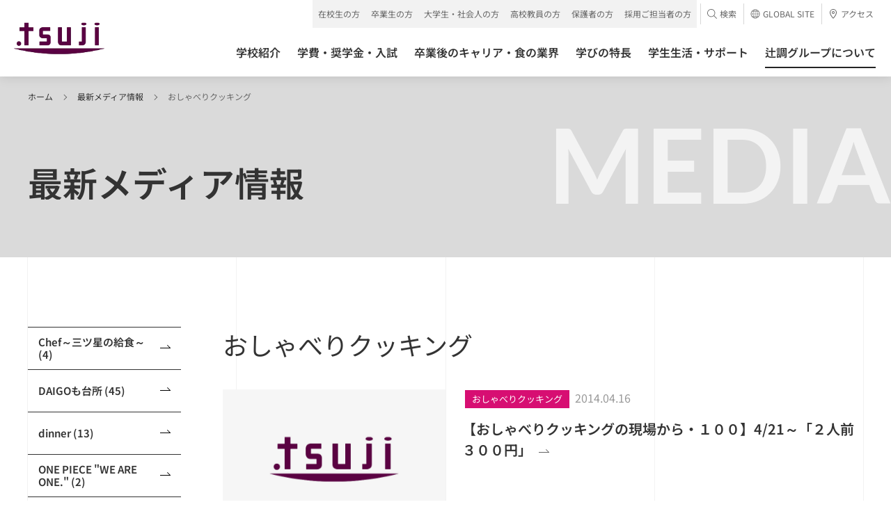

--- FILE ---
content_type: text/html
request_url: https://www.tsuji.ac.jp/hotnews/cat621/10/index_17.html
body_size: 84173
content:
<!DOCTYPE HTML>
<html lang="ja">
<head prefix="og: http://ogp.me/ns# fb: http://ogp.me/ns/fb# article: http://ogp.me/ns/article#">
<!-- gtm Start -->
<!-- Google Tag Manager -->
<script>(function(w,d,s,l,i){w[l]=w[l]||[];w[l].push({'gtm.start':
new Date().getTime(),event:'gtm.js'});var f=d.getElementsByTagName(s)[0],
j=d.createElement(s),dl=l!='dataLayer'?'&l='+l:'';j.async=true;j.src=
'https://www.googletagmanager.com/gtm.js?id='+i+dl;f.parentNode.insertBefore(j,f);
})(window,document,'script','dataLayer','GTM-W2BZSGH');</script>

<script>(function(w,d,s,l,i){w[l]=w[l]||[];w[l].push({'gtm.start': new Date().getTime(),event:'gtm.js'});var f=d.getElementsByTagName(s)[0], j=d.createElement(s),dl=l!='dataLayer'?'&l='+l:'';j.async=true;j.src= 'https://www.googletagmanager.com/gtm.js?id='+i+dl;f.parentNode.insertBefore(j,f); })(window,document,'script','dataLayer','GTM-KBSWP2VR');</script>
<!-- End Google Tag Manager -->
<!-- gtm End -->

<meta charset="utf-8">
<meta http-equiv="X-UA-Compatible" content="IE=edge">
<meta name="viewport" content="width=device-width,initial-scale=1.0,minimum-scale=1.0">
<meta name="format-detection" content="telephone=no">
<title>おしゃべりクッキング｜最新メディア情報｜辻調グループ 総合情報サイト</title>
<meta name="description" content="おしゃべりクッキングのページです。調理師専門学校の辻調グループがお届けする調理や製菓など食に関する総合情報サイトです。" />
<meta name="keywords" content="調理師,専門学校,辻調,調理,製菓,シェフ,パティシエ,キャリア,レシピ,レストラン,食育" />

<link rel="canonical" href="https://www.tsuji.ac.jp" />
<link rel="shortcut icon" href="../../../../tsuji-ac-jp/favicon.ico">
<!--OGP-->
<meta property="og:title" content="おしゃべりクッキング｜最新メディア情報｜辻調グループ 総合情報サイト" />
<meta property="og:type" content="website" />
<meta property="og:description" content="おしゃべりクッキングのページです。調理師専門学校の辻調グループがお届けする調理や製菓など食に関する総合情報サイトです。" />

<meta property="og:url" content="https://www.tsuji.ac.jp" />
<meta property="og:image" content="https://www.tsuji.ac.jp/common/img/ogp.jpg" />
<meta property="og:image:width" content="1200" />
<meta property="og:image:height" content="630" />

<meta name="twitter:card" content="photo">
<meta name="twitter:image" content="https://www.tsuji.ac.jp/common/img/ogp.jpg">

<!--css-->
<link rel="stylesheet" href="../../../tsuji-ac-jp/assets/css/style.css" media="all">
<link rel="stylesheet" href="../../../tsuji-ac-jp/assets/css/about.css" media="all">






<!--head end-->
<!--[if lt IE 9]>
<script src="/tsuji-ac-jp/assets/js/vendor/html5shiv.js"></script>
<script src="/tsuji-ac-jp/assets/js/vendor/css3-mediaqueries.js"></script>
<![endif]-->
</head>

<body class="is-preload">

  <!-- gtm (noscript) Start -->
<!-- Google Tag Manager (noscript) -->
<noscript><iframe src="https://www.googletagmanager.com/ns.html?id=GTM-W2BZSGH"
height="0" width="0" style="display:none;visibility:hidden"></iframe></noscript>

<noscript><iframe src="https://www.googletagmanager.com/ns.html?id=GTM-KBSWP2VR" height="0" width="0" style="display:none;visibility:hidden"></iframe></noscript>
<!-- End Google Tag Manager (noscript) -->
<!-- gtm (noscript) End -->


	<div class="l-container about project">
	
		  <header class="l-header">
    <div class="l-header__bg"></div>
    <div class="l-header__inner">
      <div class="l-header__logo">
        <a href="/">
          <picture>
            <source srcset="/tsuji-ac-jp/assets/images/logo_tsuji03.webp" type="image/webp">
            <img src="/tsuji-ac-jp/assets/images/logo_tsuji03.png" alt="辻調理師専門学校" decoding="async">
          </picture>
        </a>
      </div>
      <div class="l-header__menu">
        <div class="l-header__menuIco"></div>
      </div>
      <div class="l-header__access">
        <a href="/access/">
          <div class="l-header__accessIco"><svg class="c-ico c-ico--access01"><use xlink:href="#ico--access01"></use></svg></div>
          <div class="l-header__accessTxt">アクセス</div>
        </a>
      </div>
      <div class="l-header__global">
        <a href="https://www.tsuji.ac.jp/en/" target="_blank">
          <div class="l-header__globalIco"><svg class="c-ico c-ico--global01"><use xlink:href="#ico--global01"></use></svg></div>
          <div class="l-header__globalTxt font--en">GLOBAL<br>SITE</div>
        </a>
      </div>
    </div>
    <nav class="l-header_nav is-hide">
      <div class="l-header_nav__bg"></div>
      <div class="l-header_nav__inner clr">
        <ul class="l-header_nav_conversion clr">
          <li class="onlineevent"><a href="/opencampus/online/"><div><span><svg class="c-ico c-ico--onlineevent01"><use xlink:href="#ico--onlineevent01"></use></svg>オンライン<br>イベント</span></div></a></li>
          <li><a href="/opencampus/"><div><span><svg class="c-ico c-ico--opencampus01"><use xlink:href="#ico--opencampus01"></use></svg>オープン<br>キャンパス</span></div></a></li>
          <li class="request01"><a href="https://f.msgs.jp/webapp/form/20038_sqdb_16/index.do" target="_blank"><div><span><svg class="c-ico c-ico--request01"><use xlink:href="#ico--request01"></use></svg>資料請求</span></div></a></li>
          <li class="consultation01"><a href="/consultation/"><div><span><svg class="c-ico c-ico--consultation01"><use xlink:href="#ico--consultation01"></use></svg><span>出張相談会</span><span>バスツアー</span></span></div></a></li>
        </ul>
        <ul class="l-header_nav_access clr">
          <li><a href="/faq/"><span>よくある質問</span></a></li>
          <li><a href="/inquiry/"><span>お問い合わせ</span></a></li>
        </ul>
        <div class="l-header_nav_main clr">
          <ul class="clr">
            <li class="l-header_nav_main__college l-header_nav_main__hasChild"><a href="/college/"><span>学校紹介</span><i class="c-ico c-ico--plus01"></i></a>
              <div class="l-header_nav_child">
                <div class="c-inner">
                  <div class="l-header_nav_child__ttl"><a href="/college/"><span>学校紹介TOP<svg class="c-ico c-ico--arrow01"><use xlink:href="#ico--arrow01"></use></svg></span></a></div>
                  <div class="l-header_nav_collegeType">


                    <div class="l-header_nav_collegeType__child l-header_nav_collegeType__child--col1">
                      <div class="l-header_nav_collegeLink">
                        <div class="l-header_nav_collegeLink__child l-header_nav_collegeLink__child--chorishi">
                          <a href="/college/chorishi/">
                            <div class="l-header_nav_collegeLink__over">
                              <p class="l-header_nav_collegeLink__locationEn font--en">OSAKA</p>
                              <div>
                                <div class="u-flexVAlignSta u-height-auto u-p-0">
                                  <p class="l-header_nav_collegeLink__location u-w-full">大阪</p>
                                  <p class="u-ml-10 u-mt-3 u-fs-12 u-smMin">専修学校</p>
                                </div>
                                <!--<p class="l-header_nav_collegeLink__lead">さまざまな「食業人」を目指す。</p>-->
                                <p class="l-header_nav_collegeLink__ttl">辻調理師専門学校 [調理・製菓]</p>
                                <!--<p class="l-header_nav_collegeLink__note u-fs-12 u-mt-10">2024年4月に製菓学科が新設されました。</p>-->
                              </div>
                              <svg class="c-ico c-ico--arrow01"><use xlink:href="#ico--arrow01"></use></svg>
                            </div>
                          </a>
                          
                          <div class="l-header_nav_collegeLink__genre">
                            <div class="l-header_nav_collegeLink__wrp">
                              <ul class="l-header_nav_collegeLink__items">
                                <li class="l-header_nav_collegeLink__ttl">[調理]</li>
                                <li class="l-header_nav_collegeLink__item"><a href="/college/chorishi/basic/">調理師本科（1年制）</a></li>
                                <li class="l-header_nav_collegeLink__item"><a href="/college/chorishi/management/">調理技術マネジメント学科（2年制）</a></li>
                                <li class="l-header_nav_collegeLink__item"><a href="/college/chorishi/advanced-management/">高度調理技術マネジメント学科（3年制）</a></li>
                                <li class="l-header_nav_collegeLink__item u-mt-10"><a href="/college/chorishi/japan-basic/">日本料理本科（1年制）</a></li>
                                <li class="l-header_nav_collegeLink__item"><a href="/college/chorishi/japan-creative/">日本料理クリエイティブ経営学科（2年制）</a></li>
                                <li class="l-header_nav_collegeLink__ttl u-mt-10"> [製菓]</li>
                                <li class="l-header_nav_collegeLink__item"><a href="/college/chorishi/basic_seika/">製菓衛生師本科（1年制）</a></li>
                                <li class="l-header_nav_collegeLink__item"><a href="/college/chorishi/management_seika/">製菓技術マネジメント学科（2年制）</a></li>
                              </ul>
                            </div>
                          </div>
                        </div>
                      </div>
                    </div>

                    
                    <div class="l-header_nav_collegeType__child l-header_nav_collegeType__child--col1">
                      <div class="l-header_nav_collegeLink">
                        <div class="l-header_nav_collegeLink__child l-header_nav_collegeLink__child--chorishiTokyo">
                          <a href="/college/chorishi_tokyo/">
                            <div class="l-header_nav_collegeLink__over">
                              <p class="l-header_nav_collegeLink__locationEn font--en">TOKYO</p>
                              <div>
                                <div class="u-flexVAlignSta u-height-auto u-p-0">
                                  <p class="l-header_nav_collegeLink__location u-w-full">東京</p>
                                  <p class="u-ml-10 u-mt-3 u-fs-12 u-smMin">専修学校</p>
                                </div>
                                <!--<p class="l-header_nav_collegeLink__lead">さまざまな「食業人」を目指す。</p>-->
                                <p class="l-header_nav_collegeLink__ttl">辻調理師専門学校 東京 [調理・製菓]</p>
                                <!--<p class="l-header_nav_collegeLink__note u-fs-12 u-mt-10 l-header_nav_collegeLink__note-bd">2024年4月開校</p>-->
                              
                              </div>
                              <svg class="c-ico c-ico--arrow01"><use xlink:href="#ico--arrow01"></use></svg>
                            </div>
                            
                          </a>
                          <div class="l-header_nav_collegeLink__genre">
                            <div class="l-header_nav_collegeLink__wrp">
                              <ul class="l-header_nav_collegeLink__items">
                                <li class="l-header_nav_collegeLink__ttl">[調理]</li>
                                <li class="l-header_nav_collegeLink__item"><a href="/college/chorishi_tokyo/basic/">調理師本科（1年制）</a></li>
                                <li class="l-header_nav_collegeLink__item"><a href="/college/chorishi_tokyo/management/">調理応用技術マネジメント学科（2年制）</a>
																	<ul>
																		<li>　└<a href="/college/chorishi_tokyo/prism/">レストラン実習室　Kitchen Lab. PRISM</a></li>
																	</ul>
																</li>
                                <li class="l-header_nav_collegeLink__ttl u-mt-10"> [製菓]</li>
                                <li class="l-header_nav_collegeLink__item"><a href="/college/chorishi_tokyo/basic_seika/">製菓衛生師本科（1年制）</a></li>
                                <li class="l-header_nav_collegeLink__item"><a href="/college/chorishi_tokyo/management_seika/">製菓応用技術マネジメント学科（2年制）</a>
																	<ul>
																		<li>　└<a href="/college/chorishi_tokyo/atelier/">製菓店舗型実習室　ATELIER TSUJI TOKYO</a></li>
																	</ul>
																</li>
                              </ul>
                            </div>
                          </div>
                        </div>
                      </div>
                    </div>
                    
                    
                    <div class="l-header_nav_collegeType__child l-header_nav_collegeType__child--col1">
                      <div class="l-header_nav_collegeLink">
                        <div class="l-header_nav_collegeLink__child l-header_nav_collegeLinkLink__child--france">
                          <a href="/college/france/">
                            <div class="l-header_nav_collegeLink__over">
                              <p class="l-header_nav_collegeLink__locationEn font--en">FRANCE</p>
                              <div>
                                <div class="u-flexVAlignSta u-height-auto u-p-0">
                                  <p class="l-header_nav_collegeLink__location u-w-70px">フランス</p>
                                  <p class="u-ml-10 u-mt-3 u-fs-12 u-smMin">専修・各種学校以外の教育機関</p>
                                </div>
                                <!--<p class="l-header_nav_collegeLink__lead">本場フランスで世界に通じる感性と<br>実践力を身につける。</p>-->
                                <p class="l-header_nav_collegeLink__ttl">辻調グループ フランス校</p>
                              </div>
                              <svg class="c-ico c-ico--arrow01"><use xlink:href="#ico--arrow01"></use></svg>
                            </div>
                            
                          </a>
                          <div class="l-header_nav_collegeLink__genre">
                            <p>辻調グループフランス校は、<br>辻調グループ（※該当校）卒業生を対象とした上級校です</p>
                          </div>
                        </div>
                 

                        
                      </div>
                    </div>


                  </div>
                </div>
              </div>
            </li>
            <li class="l-header_nav_main__admission l-header_nav_main__hasChild"><a href="/admission/"><span>学費・奨学金・入試</span><i class="c-ico c-ico--plus01"></i></a>
              <div class="l-header_nav_child">
                <div class="c-inner">
                  <div class="l-header_nav_child__ttl"><a href="/admission/"><span>学費・奨学金・入試TOP<svg class="c-ico c-ico--arrow01"><use xlink:href="#ico--arrow01"></use></svg></span></a></div>
                  <div class="l-header_nav_child__p-lowerLink">
                    <ul>
                      <li><a href="/admission/expenses/"><span>学費<svg class="c-ico c-ico--arrow01"><use xlink:href="#ico--arrow01"></use></svg></span></a></li>
                      <li><a href="/admission/loan/"><span>就学関連資金（教育ローン）<svg class="c-ico c-ico--arrow01"><use xlink:href="#ico--arrow01"></use></svg></span></a></li>
                      <li><a href="/admission/scholarship/"><span>辻調独自の奨学金・学費減免制度<svg class="c-ico c-ico--arrow01"><use xlink:href="#ico--arrow01"></use></svg></span></a></li>
                      <li><a href="/admission/shugaku/"><span>日本学生支援機構の奨学金・<br>高等教育の修学支援新制度に<br>おける授業料等減免<svg class="c-ico c-ico--arrow01"><use xlink:href="#ico--arrow01"></use></svg></span></a></li>
                      <li><a href="/admission/flow/"><span>入学方法<svg class="c-ico c-ico--arrow01"><use xlink:href="#ico--arrow01"></use></svg></span></a></li>
                      <li><a href="/admission/ao/"><span>AO入試（総合型選抜）について<svg class="c-ico c-ico--arrow01"><use xlink:href="#ico--arrow01"></use></svg></span></a></li>
                      <li><a href="/admission/recommendation/"><span>公募推薦入試について<svg class="c-ico c-ico--arrow01"><use xlink:href="#ico--arrow01"></use></svg></span></a></li>
                      <li><a href="/admission/general/"><span>一般入試について<svg class="c-ico c-ico--arrow01"><use xlink:href="#ico--arrow01"></use></svg></span></a></li>
                      <li><a href="/en/"><span>留学生入試について（GLOBAL SITE）<svg class="c-ico c-ico--arrow01"><use xlink:href="#ico--arrow01"></use></svg></span></a></li>
                      <li><a href="/admission/transfer/"><span>大学編入について<svg class="c-ico c-ico--arrow01"><use xlink:href="#ico--arrow01"></use></svg></span></a></li>
                    
                    </ul>
                  </div>
                </div>
              </div>
            </li>
            <li class="l-header_nav_main__career l-header_nav_main__hasChild"><a href="/career/"><span>卒業後のキャリア・食の業界</span><i class="c-ico c-ico--plus01"></i></a>
              <div class="l-header_nav_child">
                <div class="c-inner">
                  <div class="l-header_nav_child__ttl"><a href="/career/"><span>卒業後のキャリア・食の業界TOP<svg class="c-ico c-ico--arrow01"><use xlink:href="#ico--arrow01"></use></svg></span></a></div>
                  <div class="l-header_nav_child__p-lowerLink">
                    <ul>
                      <li><a href="/career/support/"><span>キャリアサポート<svg class="c-ico c-ico--arrow01"><use xlink:href="#ico--arrow01"></use></svg></span></a></li>
                      <li><a href="/career/graduated-career/"><span>生涯サポート<svg class="c-ico c-ico--arrow01"><use xlink:href="#ico--arrow01"></use></svg></span></a></li>
                      <li><a href="/career/graduate/"><span>活躍する卒業生<svg class="c-ico c-ico--arrow01"><use xlink:href="#ico--arrow01"></use></svg></span></a></li>
                      <li><a href="/career/guide/"><span>食業界ガイド<svg class="c-ico c-ico--arrow01"><use xlink:href="#ico--arrow01"></use></svg></span></a></li>
                      <li><a href="/career/shigoto/"><span>職業について知ろう<svg class="c-ico c-ico--arrow01"><use xlink:href="#ico--arrow01"></use></svg></span></a></li>
                      <li><a href="/career/questions/"><span>卒業後の進路を探究しよう<svg class="c-ico c-ico--arrow01"><use xlink:href="#ico--arrow01"></use></svg></span></a></li>
                    </ul>
                  </div>
                </div>
              </div>
            </li>
            <li class="l-header_nav_main__branding l-header_nav_main__hasChild"><a href="/branding/"><span>学びの特長</span><i class="c-ico c-ico--plus01"></i></a>
              <div class="l-header_nav_child">
                <div class="c-inner">
                  <div class="l-header_nav_child__ttl"><a href="/branding/"><span>学びの特長TOP<svg class="c-ico c-ico--arrow01"><use xlink:href="#ico--arrow01"></use></svg></span></a></div>
                  <div class="l-header_nav_child__p-lowerLink">
                    <ul>
                      <li><a href="/branding/features/"><span>辻調だけの学び方<svg class="c-ico c-ico--arrow01"><use xlink:href="#ico--arrow01"></use></svg></span></a></li>
                      <li><a href="/branding/facility/"><span>施設・設備<svg class="c-ico c-ico--arrow01"><use xlink:href="#ico--arrow01"></use></svg></span></a></li>
                      <li><a href="/branding/teacher/"><span>先生紹介<svg class="c-ico c-ico--arrow01"><use xlink:href="#ico--arrow01"></use></svg></span></a></li>
                      <li><a href="/branding/material/"><span>教材・食材<svg class="c-ico c-ico--arrow01"><use xlink:href="#ico--arrow01"></use></svg></span></a></li>
                      <li><a href="/branding/year/"><span>授業で出会った料理・お菓子<svg class="c-ico c-ico--arrow01"><use xlink:href="#ico--arrow01"></use></svg></span></a></li>
                      <li><a href="/branding/report/"><span>授業レポート<svg class="c-ico c-ico--arrow01"><use xlink:href="#ico--arrow01"></use></svg></span></a></li>
                    </ul>
                  </div>
                </div>
              </div>
            </li>
            <li class="l-header_nav_main__lifeSupport l-header_nav_main__hasChild"><a href="/life_support/"><span>学生生活・サポート</span><i class="c-ico c-ico--plus01"></i></a>
              <div class="l-header_nav_child">
                <div class="c-inner">
                  <div class="l-header_nav_child__ttl"><a href="/life_support/"><span>学生生活・サポートTOP<svg class="c-ico c-ico--arrow01"><use xlink:href="#ico--arrow01"></use></svg></span></a></div>
                  <div class="l-header_nav_child__p-lowerLink">
                    <ul>
                      <li><a href="/life_support/system/"><span>サポート体制<svg class="c-ico c-ico--arrow01"><use xlink:href="#ico--arrow01"></use></svg></span></a></li>
                      <li><a href="/life_support/dormitory/"><span>学生寮<svg class="c-ico c-ico--arrow01"><use xlink:href="#ico--arrow01"></use></svg></span></a></li>
                      <li><a href="/life_support/apartment/"><span>アパート・マンション紹介<svg class="c-ico c-ico--arrow01"><use xlink:href="#ico--arrow01"></use></svg></span></a></li>
                      <li><a href="/life_support/residence/"><span>住居セット型アルバイト<svg class="c-ico c-ico--arrow01"><use xlink:href="#ico--arrow01"></use></svg></span></a></li>
                      <li><a href="/life_support/job/"><span>アルバイト<svg class="c-ico c-ico--arrow01"><use xlink:href="#ico--arrow01"></use></svg></span></a></li>
                      <li><a href="/life_support/voice/"><span>国内外から集まる仲間たち<svg class="c-ico c-ico--arrow01"><use xlink:href="#ico--arrow01"></use></svg></span></a></li>
                      <li><a href="/life_support/contest/"><span>成長する学生たち<svg class="c-ico c-ico--arrow01"><use xlink:href="#ico--arrow01"></use></svg></span></a></li>
                    </ul>
                  </div>
                </div>
              </div>
            </li>
            <li class="l-header_nav_main__about l-header_nav_main__hasChild"><a href="/about/"><span>辻調グループについて</span><i class="c-ico c-ico--plus01"></i></a>
              <div class="l-header_nav_child">
                <div class="c-inner">
                  <div class="l-header_nav_child__ttl"><a href="/about/"><span>辻調グループについてTOP<svg class="c-ico c-ico--arrow01"><use xlink:href="#ico--arrow01"></use></svg></span></a></div>
                  <div class="l-header_nav_child__p-lowerLink">
                    <ul>
                      <li><a href="/about/vision/"><span>建学の精神・ビジョン・ミッション<svg class="c-ico c-ico--arrow01"><use xlink:href="#ico--arrow01"></use></svg></span></a></li>
                      <li><a href="/about/message/"><span>代表メッセージ<svg class="c-ico c-ico--arrow01"><use xlink:href="#ico--arrow01"></use></svg></span></a></li>
                      <li><a href="/about/history/"><span>辻調グループの歩み<svg class="c-ico c-ico--arrow01"><use xlink:href="#ico--arrow01"></use></svg></span></a></li>
                      <li><a href="/about/establishment/"><span>創設者 辻静雄<svg class="c-ico c-ico--arrow01"><use xlink:href="#ico--arrow01"></use></svg></span></a></li>
                      <li><a href="/about/donation/"><span>ご寄付について<svg class="c-ico c-ico--arrow01"><use xlink:href="#ico--arrow01"></use></svg></span></a></li>
                      <li><a href="/about/project/"><span>料理のチカラプロジェクト<svg class="c-ico c-ico--arrow01"><use xlink:href="#ico--arrow01"></use></svg></span></a></li>
                      <li><a href="/about/publication/"><span>出版物<svg class="c-ico c-ico--arrow01"><use xlink:href="#ico--arrow01"></use></svg></span></a></li>
                      <li><a href="/com/files/media/tsujicho_factbook.pdf" target="_blank"><span>辻調ファクトブック<svg class="c-ico c-ico--arrow01"><use xlink:href="#ico--arrow01"></use></svg></span></a></li>
                    </ul>
                  </div>
                </div>
              </div>
            </li>
          </ul>
        </div>
        <div class="l-header_nav_sub clr">
          <div class="l-header_nav_target">
            <p class="l-header_nav_target__ttl js-accordion is-active">対象者別メニュー<i class="c-ico c-ico--plus01"></i></p>
            <div class="l-header_nav_target__list" style="display: block;">
              <ul class="clr">
                <li><a href="/tsuji-students/"><span>在校生の方</span></a></li>
                <li><a href="/graduate/"><span>卒業生の方</span></a></li>
                <li><a href="/kisotsu/"><span>大学生・社会人の方</span></a></li>
                <li><a href="/highschoolstaff/"><span>高校教員の方</span></a></li>
                <li><a href="/parents/"><span>保護者の方</span></a></li>
                <li><a href="/recruiter/"><span>採用ご担当者の方</span></a></li>
              </ul>
            </div>
          </div>
          <div class="l-header_nav_relation xsMax">
            <p class="l-header_nav_relation__ttl js-accordion">関連サイト<i class="c-ico c-ico--plus01"></i></p>
            <div class="l-header_nav_relation__list">
              <ul class="clr">
                <li><a href="https://professions-of.jp/" target="_blank"><span class="c-txt--ico">PROFESSIONS<svg class="c-ico c-ico--blank01"><use xlink:href="#ico--blank01"></use></svg></span></a></li>
                <li><a href="http://compitum.net/" target="_blank"><span class="c-txt--ico">Compitum（卒業生サイト）<svg class="c-ico c-ico--blank01"><use xlink:href="#ico--blank01"></use></svg></span></a></li>
                <li><a href="https://ryouri-kentei.jp/" target="_blank"><span class="c-txt--ico">料理検定・菓子検定<svg class="c-ico c-ico--blank01"><use xlink:href="#ico--blank01"></use></svg></span></a></li>
                <li><a href="https://www.tsuji.ac.jp/tsushin/pc/index.htm" target="_blank"><span class="c-txt--ico">通信教育講座<svg class="c-ico c-ico--blank01"><use xlink:href="#ico--blank01"></use></svg></span></a></li>
                <li><a href="https://www.tsuji-gakkan.jp/" target="_blank"><span class="c-txt--ico">学校法人 辻料理学館<svg class="c-ico c-ico--blank01"><use xlink:href="#ico--blank01"></use></svg></span></a></li>
                <li><a href="https://tsujishizuo.or.jp/" target="_blank"><span class="c-txt--ico">辻静雄食文化財団<svg class="c-ico c-ico--blank01"><use xlink:href="#ico--blank01"></use></svg></span></a></li>
                <li><a href="https://www.tsujicho.com/company/index.html" target="_blank"><span class="c-txt--ico">株式会社 辻料理教育研究所<svg class="c-ico c-ico--blank01"><use xlink:href="#ico--blank01"></use></svg></span></a></li>
              </ul>
            </div>
          </div>
          <div class="l-header_nav_accessory">
            <ul class="clr">
              <li class="l-header_nav_accessory__search">
                <a class="l-header_nav_accessory__searchTrigger"><span><svg class="c-ico c-ico--search01"><use xlink:href="#ico--search01"></use></svg>検索</span></a>
                <div class="l-header_nav_accessory__searchBox">
                  <div class="c-search">
                    <script async src="https://cse.google.com/cse.js?cx=008496987972955947251:d4oe_6-utwo"></script>
                    <div class="gcse-searchbox-only"></div>
                  </div>
                </div>
              </li>
              <li class="l-header_nav_accessory__global"><a href="https://www.tsuji.ac.jp/en/" target="_blank"><span><svg class="c-ico c-ico--global01"><use xlink:href="#ico--global01"></use></svg>GLOBAL SITE</span></a></li>
              <li class="l-header_nav_accessory__access"><a href="/access/"><span><svg class="c-ico c-ico--access01"><use xlink:href="#ico--access01"></use></svg>アクセス</span></a></li>
            </ul>
          </div>
        </div>
        <ul class="l-header__sns u-smMax">
          <li><a href="//www.facebook.com/tsujicho/" target="_blank">
            <picture>
              <source srcset="/tsuji-ac-jp/assets/images/ico_facebook01.webp" type="image/webp">
              <img src="/tsuji-ac-jp/assets/images/ico_facebook01.png" alt="辻調グループ 公式アカウント" decoding="async">
            </picture>
          </a></li>
          <li><a href="https://line.me/R/ti/p/@866iljsy?oat_content=qr" target="_blank">
            <picture>
              <source srcset="/tsuji-ac-jp/assets/images/ico_line01.webp" type="image/webp">
              <img src="/tsuji-ac-jp/assets/images/ico_line01.png" alt="LINE 辻調グループ 公式アカウント" decoding="async">
            </picture>
          </a></li>
          <li><a href="//twitter.com/tsujichopress/" target="_blank">
            <picture>
              <source srcset="/tsuji-ac-jp/assets/images/ico_x01.webp" type="image/webp">
              <img class="is-border" src="/tsuji-ac-jp/assets/images/ico_x01.png" alt="X 辻調グループ校  公式アカウント" decoding="async">
            </picture>
          </a></li>
          <li><a href="//instagram.com/tsujicho/" target="_blank">
            <picture>
              <source srcset="/tsuji-ac-jp/assets/images/ico_instagram01.webp" type="image/webp">
              <img src="/tsuji-ac-jp/assets/images/ico_instagram01.png" alt="Instagram 辻調グループ 公式アカウント" decoding="async">
            </picture>
          </a></li>
          <li><a href="//www.youtube.com/user/tsujichopress/" target="_blank">
            <picture>
              <source srcset="/tsuji-ac-jp/assets/images/ico_youtube01.webp" type="image/webp">
              <img src="/tsuji-ac-jp/assets/images/ico_youtube01.png" alt="YouTube 辻調グループ 公式アカウント" decoding="async">
            </picture>
          </a></li>
          <li><a href="//www.tiktok.com/@tsujicho" target="_blank">
            <picture>
              <source srcset="/tsuji-ac-jp/assets/images/ico_tiktok01.webp" type="image/webp">
              <img src="/tsuji-ac-jp/assets/images/ico_tiktok01.png" alt="TikTok 辻調グループ 公式アカウント" decoding="async">
            </picture>
          </a></li>
          <li><a href="//www.threads.net/@tsujicho" target="_blank">
            <picture>
              <source srcset="/tsuji-ac-jp/assets/images/ico_threads01.webp" type="image/webp">
              <img src="/tsuji-ac-jp/assets/images/ico_threads01.png" alt="Threads 公式アカウント" decoding="async">
            </picture>
          </a></li>
          <li><a href="//weibo.com/7540379196" target="_blank">
            <picture>
              <source srcset="/tsuji-ac-jp/assets/images/ico_weibo01.webp" type="image/webp">
              <img class="is-border" src="/tsuji-ac-jp/assets/images/ico_weibo01.png" alt="weibo 公式アカウント" decoding="async">
            </picture>
          </a></li>
          <li><a href="//www.xiaohongshu.com/user/profile/68142138000000000d00aa7e" target="_blank">
            <picture>
              <source srcset="/tsuji-ac-jp/assets/images/ico_red01.webp" type="image/webp">
              <img src="/tsuji-ac-jp/assets/images/ico_red01.png" alt="小紅書（RED） 公式アカウント" decoding="async">
            </picture>
          </a></li>
        </ul>
        <div class="l-header_nav__close"><span class="font--en"><i class="c-ico c-ico--close"></i>CLOSE</span></div>
      </div>
    </nav>
  </header>
  <!-- /.l-header -->

		
		<div class="p-pageHeader p-pageHeader--normal is-animate">
			<p class="p-pageHeader__location font--en">MEDIA</p>
			<div class="p-pageHeader__inner c-inner">
				<div class="p-pageHeader__breadCrumb">
					<ul class="clr">
						<li><a href="../../../../index.html">ホーム</a></li>
						<li><a href="../../../../hotnews/index.html">最新メディア情報</a></li> 
						<li>おしゃべりクッキング</li>
					</ul>
				</div>
				<div class="p-pageHeader__ttl">
					<h1 class="p-pageHeader__txtMain p-pageHeader__txtMain--small"><span class="c-anime--maskTxt"><span>最新メディア情報</span></span></h1>
				</div>
		</div>
	</div>

	<main class="l-main">
		<div class="c-wrap c-wrap--alpha">
			<div class="c-inner">
				<div class="l-content">
					<div class="l-content__side is-animate">
						<div class="l-sideNav">
							<p class="l-sideNav__current js-accordion"><a><span>おしゃべりクッキング (430)</span></a></p>
							<div class="l-sideNav__list">
								<ul>
									
									
									<li class="chef">
										<a href='../chef/index.html'>
											<span>Chef～三ツ星の給食～ (4)</span>
											<svg class="c-ico c-ico--arrow01"><use xlink:href="#ico--arrow01"></use></svg>
										</a>
									</li>
									
									
									<li class="daigo-1">
										<a href='../daigo-1/index.html'>
											<span>DAIGOも台所 (45)</span>
											<svg class="c-ico c-ico--arrow01"><use xlink:href="#ico--arrow01"></use></svg>
										</a>
									</li>
									
									
									<li class="dinner">
										<a href='../dinner/index.html'>
											<span>dinner (13)</span>
											<svg class="c-ico c-ico--arrow01"><use xlink:href="#ico--arrow01"></use></svg>
										</a>
									</li>
									
									
									<li class="onepiece">
										<a href='../../moviecolumn/onepiece/index.html'>
											<span>ONE PIECE &quot;WE ARE ONE.&quot; (2)</span>
											<svg class="c-ico c-ico--arrow01"><use xlink:href="#ico--arrow01"></use></svg>
										</a>
									</li>
									
									
									<li class="web">
										<a href='../../web/index.html'>
											<span>web (117)</span>
											<svg class="c-ico c-ico--arrow01"><use xlink:href="#ico--arrow01"></use></svg>
										</a>
									</li>
									
									
									<li class="diner">
										<a href='../../moviecolumn/diner/index.html'>
											<span>「Diner ダイナー」 (6)</span>
											<svg class="c-ico c-ico--arrow01"><use xlink:href="#ico--arrow01"></use></svg>
										</a>
									</li>
									
									
									<li class="warashi">
										<a href='../../moviecolumn/warashi/index.html'>
											<span>「HOME愛しの座敷わらし」 (8)</span>
											<svg class="c-ico c-ico--arrow01"><use xlink:href="#ico--arrow01"></use></svg>
										</a>
									</li>
									
									
									<li class="c-purin">
										<a href='../../moviecolumn/c-purin/index.html'>
											<span>「ちょんまげぷりん」 (5)</span>
											<svg class="c-ico c-ico--arrow01"><use xlink:href="#ico--arrow01"></use></svg>
										</a>
									</li>
									
									
									<li class="okan">
										<a href='../../moviecolumn/okan/index.html'>
											<span>「オカンの嫁入り」 (9)</span>
											<svg class="c-ico c-ico--arrow01"><use xlink:href="#ico--arrow01"></use></svg>
										</a>
									</li>
									
									
									<li class="coin-de-rue">
										<a href='../../moviecolumn/coin-de-rue/index.html'>
											<span>「洋菓子店コアンドル」 (3)</span>
											<svg class="c-ico c-ico--arrow01"><use xlink:href="#ico--arrow01"></use></svg>
										</a>
									</li>
									
									
									<li class="is-current">
										<a href='index.html'>
											<span>おしゃべりクッキング (430)</span>
											<svg class="c-ico c-ico--arrow01"><use xlink:href="#ico--arrow01"></use></svg>
										</a>
									</li>
									
									
									<li class="ocha">
										<a href='../ocha/index.html'>
											<span>おちゃのこSaiSai (73)</span>
											<svg class="c-ico c-ico--arrow01"><use xlink:href="#ico--arrow01"></use></svg>
										</a>
									</li>
									
									
									<li class="komomo">
										<a href='../../cat647/komomo/index.html'>
											<span>こももコンフィズリー (5)</span>
											<svg class="c-ico c-ico--arrow01"><use xlink:href="#ico--arrow01"></use></svg>
										</a>
									</li>
									
									
									<li class="cat849">
										<a href='../cat849/index.html'>
											<span>アイアンシェフ (14)</span>
											<svg class="c-ico c-ico--arrow01"><use xlink:href="#ico--arrow01"></use></svg>
										</a>
									</li>
									
									
									<li class="cat649">
										<a href='../../cat649/index.html'>
											<span>イベント (29)</span>
											<svg class="c-ico c-ico--arrow01"><use xlink:href="#ico--arrow01"></use></svg>
										</a>
									</li>
									
									
									<li class="cat709">
										<a href='../cat709/index.html'>
											<span>グレーテルのかまど (386)</span>
											<svg class="c-ico c-ico--arrow01"><use xlink:href="#ico--arrow01"></use></svg>
										</a>
									</li>
									
									
									<li class="gurame">
										<a href='../gurame/index.html'>
											<span>グ・ラ・メ！～総理の料理番～ (6)</span>
											<svg class="c-ico c-ico--arrow01"><use xlink:href="#ico--arrow01"></use></svg>
										</a>
									</li>
									
									
									<li class="cat621">
										<a href='../index.html'>
											<span>テレビ (890)</span>
											<svg class="c-ico c-ico--arrow01"><use xlink:href="#ico--arrow01"></use></svg>
										</a>
									</li>
									
									
									<li class="cat835">
										<a href='../cat835/index.html'>
											<span>ドラマ「みをつくし料理帖」 (10)</span>
											<svg class="c-ico c-ico--arrow01"><use xlink:href="#ico--arrow01"></use></svg>
										</a>
									</li>
									
									
									<li class="cat960">
										<a href='../cat960/index.html'>
											<span>ドラマ「銀二貫」 (10)</span>
											<svg class="c-ico c-ico--arrow01"><use xlink:href="#ico--arrow01"></use></svg>
										</a>
									</li>
									
									
									<li class="cat651">
										<a href='../cat651/index.html'>
											<span>ドラマ「高校生レストラン」 (2)</span>
											<svg class="c-ico c-ico--arrow01"><use xlink:href="#ico--arrow01"></use></svg>
										</a>
									</li>
									
									
									<li class="mon">
										<a href='../mon/index.html'>
											<span>パティスリーMON (13)</span>
											<svg class="c-ico c-ico--arrow01"><use xlink:href="#ico--arrow01"></use></svg>
										</a>
									</li>
									
									
									<li class="cat755">
										<a href='../../cat647/cat755/index.html'>
											<span>ビストロ・パ・マルの事件簿 (15)</span>
											<svg class="c-ico c-ico--arrow01"><use xlink:href="#ico--arrow01"></use></svg>
										</a>
									</li>
									
									
									<li class="11">
										<a href='../11/index.html'>
											<span>二人の食卓 (13)</span>
											<svg class="c-ico c-ico--arrow01"><use xlink:href="#ico--arrow01"></use></svg>
										</a>
									</li>
									
									
									<li class="kyotojin">
										<a href='../kyotojin/index.html'>
											<span>京都人の密かな愉しみ (5)</span>
											<svg class="c-ico c-ico--arrow01"><use xlink:href="#ico--arrow01"></use></svg>
										</a>
									</li>
									
									
									<li class="nobunaga">
										<a href='../nobunaga/index.html'>
											<span>信長のシェフ season1 (11)</span>
											<svg class="c-ico c-ico--arrow01"><use xlink:href="#ico--arrow01"></use></svg>
										</a>
									</li>
									
									
									<li class="nobunaga2">
										<a href='../nobunaga2/index.html'>
											<span>信長のシェフ season2 (10)</span>
											<svg class="c-ico c-ico--arrow01"><use xlink:href="#ico--arrow01"></use></svg>
										</a>
									</li>
									
									
									<li class="cat685">
										<a href='../cat685/index.html'>
											<span>全開ガール (6)</span>
											<svg class="c-ico c-ico--arrow01"><use xlink:href="#ico--arrow01"></use></svg>
										</a>
									</li>
									
									
									<li class="ikimodekinai">
										<a href='../ikimodekinai/index.html'>
											<span>息もできない夏 (11)</span>
											<svg class="c-ico c-ico--arrow01"><use xlink:href="#ico--arrow01"></use></svg>
										</a>
									</li>
									
									
									<li class="cat623">
										<a href='../../cat623/index.html'>
											<span>新聞 (165)</span>
											<svg class="c-ico c-ico--arrow01"><use xlink:href="#ico--arrow01"></use></svg>
										</a>
									</li>
									
									
									<li class="moviecolumn">
										<a href='../../moviecolumn/index.html'>
											<span>映画・舞台 (70)</span>
											<svg class="c-ico c-ico--arrow01"><use xlink:href="#ico--arrow01"></use></svg>
										</a>
									</li>
									
									
									<li class="cat1412">
										<a href='../../cat623/cat1412/index.html'>
											<span>美食地質学入門 (89)</span>
											<svg class="c-ico c-ico--arrow01"><use xlink:href="#ico--arrow01"></use></svg>
										</a>
									</li>
									
									
									<li class="rakushoku">
										<a href='../../cat623/rakushoku/index.html'>
											<span>落語食堂 (69)</span>
											<svg class="c-ico c-ico--arrow01"><use xlink:href="#ico--arrow01"></use></svg>
										</a>
									</li>
									
									
									<li class="cat647">
										<a href='../../cat647/index.html'>
											<span>雑誌・その他 (61)</span>
											<svg class="c-ico c-ico--arrow01"><use xlink:href="#ico--arrow01"></use></svg>
										</a>
									</li>
									
									
									<li class="kamokyo">
										<a href='../kamokyo/index.html'>
											<span>鴨、京都へ行く。 (7)</span>
											<svg class="c-ico c-ico--arrow01"><use xlink:href="#ico--arrow01"></use></svg>
										</a>
									</li>
									
								</ul>
							</div>
						</div>
					</div>

					<div class="l-content__main">
					
						<section class="c-sect--xl is-animate">
							<h1 class="c-ttl--02">おしゃべりクッキング</h1>
							<div class="p-blogList">
								
								
								<div class="p-blogList__item">

									<a href="post-256.html">
										<figure class="p-blogList__img">
											<span>
												
													<img class="ofi" src="https://www.tsuji.ac.jp/tsuji-ac-jp/assets/images/img_none01.jpg" alt="NoImage">
												
											</span>
										</figure>
										<div class="p-blogList__meta">
											
											
											
											
											
											<div class="p-blogList__cat c-cat c-cat--media"><span>おしゃべりクッキング</span></div>
											
										
											
											<p class="p-blogList__date">2014.04.16</p>
											<p class="p-blogList__txt">【おしゃべりクッキングの現場から・１００】4/21～「２人前３００円」<svg class="c-ico c-ico--arrow01"><use xlink:href="#ico--arrow01"></use></svg></p>
										</div>
									</a>
								</div>
								
								<div class="p-blogList__item">

									<a href="414.html">
										<figure class="p-blogList__img">
											<span>
												
													<img class="ofi" src="https://www.tsuji.ac.jp/tsuji-ac-jp/assets/images/img_none01.jpg" alt="NoImage">
												
											</span>
										</figure>
										<div class="p-blogList__meta">
											
											
											
											
											
											<div class="p-blogList__cat c-cat c-cat--media"><span>おしゃべりクッキング</span></div>
											
										
											
											<p class="p-blogList__date">2014.04.09</p>
											<p class="p-blogList__txt">【おしゃべりクッキングの現場から・９９】4/14～「新じゃがと新キャベツ」<svg class="c-ico c-ico--arrow01"><use xlink:href="#ico--arrow01"></use></svg></p>
										</div>
									</a>
								</div>
								
								<div class="p-blogList__item">

									<a href="47-1.html">
										<figure class="p-blogList__img">
											<span>
												
													<img class="ofi" src="https://www.tsuji.ac.jp/tsuji-ac-jp/assets/images/img_none01.jpg" alt="NoImage">
												
											</span>
										</figure>
										<div class="p-blogList__meta">
											
											
											
											
											
											<div class="p-blogList__cat c-cat c-cat--media"><span>おしゃべりクッキング</span></div>
											
										
											
											<p class="p-blogList__date">2014.04.03</p>
											<p class="p-blogList__txt">【おしゃべりクッキングの現場から・９８】4/7～「料理の第一歩」<svg class="c-ico c-ico--arrow01"><use xlink:href="#ico--arrow01"></use></svg></p>
										</div>
									</a>
								</div>
								
								<div class="p-blogList__item">

									<a href="331.html">
										<figure class="p-blogList__img">
											<span>
												
													<img class="ofi" src="https://www.tsuji.ac.jp/tsuji-ac-jp/assets/images/img_none01.jpg" alt="NoImage">
												
											</span>
										</figure>
										<div class="p-blogList__meta">
											
											
											
											
											
											<div class="p-blogList__cat c-cat c-cat--media"><span>おしゃべりクッキング</span></div>
											
										
											
											<p class="p-blogList__date">2014.03.27</p>
											<p class="p-blogList__txt">【おしゃべりクッキングの現場から・９７】3/31～「パパにも作れる簡単レシピ」<svg class="c-ico c-ico--arrow01"><use xlink:href="#ico--arrow01"></use></svg></p>
										</div>
									</a>
								</div>
								
								<div class="p-blogList__item">

									<a href="post-251.html">
										<figure class="p-blogList__img">
											<span>
												
													<img class="ofi" src="https://www.tsuji.ac.jp/tsuji-ac-jp/assets/images/img_none01.jpg" alt="NoImage">
												
											</span>
										</figure>
										<div class="p-blogList__meta">
											
											
											
											
											
											<div class="p-blogList__cat c-cat c-cat--media"><span>おしゃべりクッキング</span></div>
											
										
											
											<p class="p-blogList__date">2014.03.20</p>
											<p class="p-blogList__txt">【おしゃべりクッキングの現場から・９６】3/24～「春の魚介」<svg class="c-ico c-ico--arrow01"><use xlink:href="#ico--arrow01"></use></svg></p>
										</div>
									</a>
								</div>
								
								<div class="p-blogList__item">

									<a href="post-250.html">
										<figure class="p-blogList__img">
											<span>
												
													<img class="ofi" src="https://www.tsuji.ac.jp/tsuji-ac-jp/assets/images/img_none01.jpg" alt="NoImage">
												
											</span>
										</figure>
										<div class="p-blogList__meta">
											
											
											
											
											
											<div class="p-blogList__cat c-cat c-cat--media"><span>おしゃべりクッキング</span></div>
											
										
											
											<p class="p-blogList__date">2014.03.18</p>
											<p class="p-blogList__txt">おしゃべりクッキング４月号発売！<svg class="c-ico c-ico--arrow01"><use xlink:href="#ico--arrow01"></use></svg></p>
										</div>
									</a>
								</div>
								
								<div class="p-blogList__item">

									<a href="post-253.html">
										<figure class="p-blogList__img">
											<span>
												
													<img class="ofi" src="https://www.tsuji.ac.jp/tsuji-ac-jp/assets/images/img_none01.jpg" alt="NoImage">
												
											</span>
										</figure>
										<div class="p-blogList__meta">
											
											
											
											
											
											<div class="p-blogList__cat c-cat c-cat--media"><span>おしゃべりクッキング</span></div>
											
										
											
											<p class="p-blogList__date">2014.03.17</p>
											<p class="p-blogList__txt">【おしゃべりクッキングの現場から・番外編】<svg class="c-ico c-ico--arrow01"><use xlink:href="#ico--arrow01"></use></svg></p>
										</div>
									</a>
								</div>
								
								<div class="p-blogList__item">

									<a href="317.html">
										<figure class="p-blogList__img">
											<span>
												
													<img class="ofi" src="https://www.tsuji.ac.jp/tsuji-ac-jp/assets/images/img_none01.jpg" alt="NoImage">
												
											</span>
										</figure>
										<div class="p-blogList__meta">
											
											
											
											
											
											<div class="p-blogList__cat c-cat c-cat--media"><span>おしゃべりクッキング</span></div>
											
										
											
											<p class="p-blogList__date">2014.03.14</p>
											<p class="p-blogList__txt">【おしゃべりクッキングの現場から・９５】3/17～「簡単スピードメニュー」<svg class="c-ico c-ico--arrow01"><use xlink:href="#ico--arrow01"></use></svg></p>
										</div>
									</a>
								</div>
								
								<div class="p-blogList__item">

									<a href="../310-1.html">
										<figure class="p-blogList__img">
											<span>
												
													<img class="ofi" src="https://www.tsuji.ac.jp/tsuji-ac-jp/assets/images/img_none01.jpg" alt="NoImage">
												
											</span>
										</figure>
										<div class="p-blogList__meta">
											
											
											
											
											
											<div class="p-blogList__cat c-cat c-cat--media"><span>おしゃべりクッキング</span></div>
											
											
											
											
											<div class="p-blogList__cat c-cat c-cat--media"><span>テレビ</span></div>
											
										
											
											<p class="p-blogList__date">2014.03.07</p>
											<p class="p-blogList__txt">【おしゃべりクッキングの現場から・９４】3/10～「スパイス＆ハーブ」<svg class="c-ico c-ico--arrow01"><use xlink:href="#ico--arrow01"></use></svg></p>
										</div>
									</a>
								</div>
								
								<div class="p-blogList__item">

									<a href="../34-1.html">
										<figure class="p-blogList__img">
											<span>
												
													<img class="ofi" src="https://www.tsuji.ac.jp/tsuji-ac-jp/assets/images/img_none01.jpg" alt="NoImage">
												
											</span>
										</figure>
										<div class="p-blogList__meta">
											
											
											
											
											
											<div class="p-blogList__cat c-cat c-cat--media"><span>おしゃべりクッキング</span></div>
											
											
											
											
											<div class="p-blogList__cat c-cat c-cat--media"><span>テレビ</span></div>
											
										
											
											<p class="p-blogList__date">2014.02.28</p>
											<p class="p-blogList__txt">【おしゃべりクッキングの現場から・９３】3/4～「フライパン一つで」<svg class="c-ico c-ico--arrow01"><use xlink:href="#ico--arrow01"></use></svg></p>
										</div>
									</a>
								</div>
								
								<div class="p-blogList__item">

									<a href="../224.html">
										<figure class="p-blogList__img">
											<span>
												
													<img class="ofi" src="https://www.tsuji.ac.jp/tsuji-ac-jp/assets/images/img_none01.jpg" alt="NoImage">
												
											</span>
										</figure>
										<div class="p-blogList__meta">
											
											
											
											
											
											<div class="p-blogList__cat c-cat c-cat--media"><span>おしゃべりクッキング</span></div>
											
											
											
											
											<div class="p-blogList__cat c-cat c-cat--media"><span>テレビ</span></div>
											
										
											
											<p class="p-blogList__date">2014.02.21</p>
											<p class="p-blogList__txt">【おしゃべりクッキングの現場から・９２】2/24～「豚肉で元気！」<svg class="c-ico c-ico--arrow01"><use xlink:href="#ico--arrow01"></use></svg></p>
										</div>
									</a>
								</div>
								
								<div class="p-blogList__item">

									<a href="../217-1.html">
										<figure class="p-blogList__img">
											<span>
												
													<img class="ofi" src="https://www.tsuji.ac.jp/tsuji-ac-jp/assets/images/img_none01.jpg" alt="NoImage">
												
											</span>
										</figure>
										<div class="p-blogList__meta">
											
											
											
											
											
											<div class="p-blogList__cat c-cat c-cat--media"><span>おしゃべりクッキング</span></div>
											
											
											
											
											<div class="p-blogList__cat c-cat c-cat--media"><span>テレビ</span></div>
											
										
											
											<p class="p-blogList__date">2014.02.14</p>
											<p class="p-blogList__txt">【おしゃべりクッキングの現場から・９１】2/17～「簡単スピードメニュー」<svg class="c-ico c-ico--arrow01"><use xlink:href="#ico--arrow01"></use></svg></p>
										</div>
									</a>
								</div>
								
								<div class="p-blogList__item">

									<a href="post-245.html">
										<figure class="p-blogList__img">
											<span>
												
													<img class="ofi" src="https://www.tsuji.ac.jp/tsuji-ac-jp/assets/images/img_none01.jpg" alt="NoImage">
												
											</span>
										</figure>
										<div class="p-blogList__meta">
											
											
											
											
											
											<div class="p-blogList__cat c-cat c-cat--media"><span>おしゃべりクッキング</span></div>
											
										
											
											<p class="p-blogList__date">2014.02.10</p>
											<p class="p-blogList__txt">おしゃべりクッキング３月号発売！<svg class="c-ico c-ico--arrow01"><use xlink:href="#ico--arrow01"></use></svg></p>
										</div>
									</a>
								</div>
								
								<div class="p-blogList__item">

									<a href="../23-1.html">
										<figure class="p-blogList__img">
											<span>
												
													<img class="ofi" src="https://www.tsuji.ac.jp/tsuji-ac-jp/assets/images/img_none01.jpg" alt="NoImage">
												
											</span>
										</figure>
										<div class="p-blogList__meta">
											
											
											
											
											
											<div class="p-blogList__cat c-cat c-cat--media"><span>おしゃべりクッキング</span></div>
											
											
											
											
											<div class="p-blogList__cat c-cat c-cat--media"><span>テレビ</span></div>
											
										
											
											<p class="p-blogList__date">2014.01.31</p>
											<p class="p-blogList__txt">【おしゃべりクッキングの現場から・９０】2/3～「乳製品を使って」<svg class="c-ico c-ico--arrow01"><use xlink:href="#ico--arrow01"></use></svg></p>
										</div>
									</a>
								</div>
								
								<div class="p-blogList__item">

									<a href="../127-2.html">
										<figure class="p-blogList__img">
											<span>
												
													<img class="ofi" src="https://www.tsuji.ac.jp/tsuji-ac-jp/assets/images/img_none01.jpg" alt="NoImage">
												
											</span>
										</figure>
										<div class="p-blogList__meta">
											
											
											
											
											
											<div class="p-blogList__cat c-cat c-cat--media"><span>おしゃべりクッキング</span></div>
											
											
											
											
											<div class="p-blogList__cat c-cat c-cat--media"><span>テレビ</span></div>
											
										
											
											<p class="p-blogList__date">2014.01.24</p>
											<p class="p-blogList__txt">【おしゃべりクッキングの現場から・８９】1/27～「蒸し物、蒸し煮」<svg class="c-ico c-ico--arrow01"><use xlink:href="#ico--arrow01"></use></svg></p>
										</div>
									</a>
								</div>
								
								<div class="p-blogList__item">

									<a href="../120.html">
										<figure class="p-blogList__img">
											<span>
												
													<img class="ofi" src="https://www.tsuji.ac.jp/tsuji-ac-jp/assets/images/img_none01.jpg" alt="NoImage">
												
											</span>
										</figure>
										<div class="p-blogList__meta">
											
											
											
											
											
											<div class="p-blogList__cat c-cat c-cat--media"><span>おしゃべりクッキング</span></div>
											
											
											
											
											<div class="p-blogList__cat c-cat c-cat--media"><span>テレビ</span></div>
											
										
											
											<p class="p-blogList__date">2014.01.17</p>
											<p class="p-blogList__txt">【おしゃべりクッキングの現場から・８８】1/20～「簡単スピードメニュー」<svg class="c-ico c-ico--arrow01"><use xlink:href="#ico--arrow01"></use></svg></p>
										</div>
									</a>
								</div>
								
								<div class="p-blogList__item">

									<a href="post-238.html">
										<figure class="p-blogList__img">
											<span>
												
													<img class="ofi" src="https://www.tsuji.ac.jp/tsuji-ac-jp/assets/images/img_none01.jpg" alt="NoImage">
												
											</span>
										</figure>
										<div class="p-blogList__meta">
											
											
											
											
											
											<div class="p-blogList__cat c-cat c-cat--media"><span>おしゃべりクッキング</span></div>
											
										
											
											<p class="p-blogList__date">2014.01.16</p>
											<p class="p-blogList__txt">おしゃべりクッキング２月号発売！<svg class="c-ico c-ico--arrow01"><use xlink:href="#ico--arrow01"></use></svg></p>
										</div>
									</a>
								</div>
								
								<div class="p-blogList__item">

									<a href="113.html">
										<figure class="p-blogList__img">
											<span>
												
													<img class="ofi" src="https://www.tsuji.ac.jp/tsuji-ac-jp/assets/images/img_none01.jpg" alt="NoImage">
												
											</span>
										</figure>
										<div class="p-blogList__meta">
											
											
											
											
											
											<div class="p-blogList__cat c-cat c-cat--media"><span>おしゃべりクッキング</span></div>
											
											
											
											
											<div class="p-blogList__cat c-cat c-cat--media"><span>テレビ</span></div>
											
										
											
											<p class="p-blogList__date">2014.01.10</p>
											<p class="p-blogList__txt">【おしゃべりクッキングの現場から・８７】1/13～「生姜とにんにくを効かせて～体にいいごちそう～」<svg class="c-ico c-ico--arrow01"><use xlink:href="#ico--arrow01"></use></svg></p>
										</div>
									</a>
								</div>
								
								<div class="p-blogList__item">

									<a href="16-2.html">
										<figure class="p-blogList__img">
											<span>
												
													<img class="ofi" src="https://www.tsuji.ac.jp/tsuji-ac-jp/assets/images/img_none01.jpg" alt="NoImage">
												
											</span>
										</figure>
										<div class="p-blogList__meta">
											
											
											
											
											
											<div class="p-blogList__cat c-cat c-cat--media"><span>おしゃべりクッキング</span></div>
											
											
											
											
											<div class="p-blogList__cat c-cat c-cat--media"><span>テレビ</span></div>
											
										
											
											<p class="p-blogList__date">2013.12.27</p>
											<p class="p-blogList__txt">【おしゃべりクッキングの現場から・８６】1/6～「かきとホタテ」<svg class="c-ico c-ico--arrow01"><use xlink:href="#ico--arrow01"></use></svg></p>
										</div>
									</a>
								</div>
								
								<div class="p-blogList__item">

									<a href="../1223.html">
										<figure class="p-blogList__img">
											<span>
												
													<img class="ofi" src="https://www.tsuji.ac.jp/tsuji-ac-jp/assets/images/img_none01.jpg" alt="NoImage">
												
											</span>
										</figure>
										<div class="p-blogList__meta">
											
											
											
											
											
											<div class="p-blogList__cat c-cat c-cat--media"><span>おしゃべりクッキング</span></div>
											
											
											
											
											<div class="p-blogList__cat c-cat c-cat--media"><span>テレビ</span></div>
											
										
											
											<p class="p-blogList__date">2013.12.20</p>
											<p class="p-blogList__txt">【おしゃべりクッキングの現場から・８５】12/23～「クリスマスとお正月」<svg class="c-ico c-ico--arrow01"><use xlink:href="#ico--arrow01"></use></svg></p>
										</div>
									</a>
								</div>
								


																		<input type="hidden" id="maxPageCount" value="22" /> 
										</div>
										<div class="c-btn--pager">
											<ul>
												<li class="c-btn--pager__prev">
													<a href="index_16.html"><span>前へ<svg class="c-ico c-ico--arrow01"><use xlink:href="#ico--arrow01"></use></svg></span></a>
												</li>
												<li class=" index"><a href="index.html"><span>1</span></a></li>
												<li class=" index"><a href="index_2.html"><span>2</span></a></li>
												<li class=" index"><a href="index_3.html"><span>3</span></a></li>
												<li class=" index"><a href="index_4.html"><span>4</span></a></li>
												<li class=" index"><a href="index_5.html"><span>5</span></a></li>
												<li class=" index"><a href="index_6.html"><span>6</span></a></li>
												<li class=" index"><a href="index_7.html"><span>7</span></a></li>
												<li class=" index"><a href="index_8.html"><span>8</span></a></li>
												<li class=" index"><a href="index_9.html"><span>9</span></a></li>
												<li class=" index"><a href="index_10.html"><span>10</span></a></li>
												<li class=" index"><a href="index_11.html"><span>11</span></a></li>
												<li class=" index"><a href="index_12.html"><span>12</span></a></li>
												<li class=" index"><a href="index_13.html"><span>13</span></a></li>
												<li class=" index"><a href="index_14.html"><span>14</span></a></li>
												<li class=" index"><a href="index_15.html"><span>15</span></a></li>
												<li class=" index"><a href="index_16.html"><span>16</span></a></li>
												<li class="c-btn--pager__current index"><a href="index_17.html"><span>17</span></a></li>
												<input type="hidden" id="currentPageCount" value="17" /> 
												<li class=" index"><a href="index_18.html"><span>18</span></a></li>
												<li class=" index"><a href="index_19.html"><span>19</span></a></li>
												<li class=" index"><a href="index_20.html"><span>20</span></a></li>
												<li class=" index"><a href="index_21.html"><span>21</span></a></li>
												<li class=" index"><a href="index_22.html"><span>22</span></a></li>
										<li class="c-btn--pager__next"><a href="index_18.html">
											<span>次へ<svg class="c-ico c-ico--arrow01"><use xlink:href="#ico--arrow01"></use></svg></span></a>
										</li>
									</ul>

							
							</div>
							<div class="c-btn c-btn--general c-btn--hoverSlide c-btn--prev c-btn--lg c-btn--center u-mt-lg">
								<a class="u-txt-center" href="../../../../hotnews/index.html"><span>最新メディア情報一覧へ</span><svg class="c-ico c-ico--arrow01"><use xlink:href="#ico--arrow01"></use></svg></a>
							</div>
						</section>
					</div>
				</div>
			</div>
		</div>
	</main>

    <div class="l-conversion is-hide">
    <ul class="l-conversion__items clr">
			<li class="l-conversion__item"><a href="/opencampus/online/" id="oe_btn"><div><span><svg class="c-ico c-ico--onlineevent01"><use xlink:href="#ico--onlineevent01"></use></svg>オンライン<br>イベント</span></div></a></li>
      <li class="l-conversion__item"><a href="/opencampus/"><div><span><svg class="c-ico c-ico--opencampus01"><use xlink:href="#ico--opencampus01"></use></svg>オープン<br>キャンパス</span></div></a></li>
      <li class="l-conversion__item"><a href="https://f.msgs.jp/webapp/form/20038_sqdb_16/index.do" target="_blank"><div><span><svg class="c-ico c-ico--request01"><use xlink:href="#ico--request01"></use></svg>資料請求</span></div></a></li>
      <li class="l-conversion__item"><a href="/consultation/"><div><span><svg class="c-ico c-ico--consultation01"><use xlink:href="#ico--consultation01"></use></svg><span>出張相談会</span><span>バスツアー</span></span></div></a></li>
    </ul>
  </div>
  <!-- /.l-conversion -->

  
    <footer class="l-footer js-footer">
    <div class="l-footer__btnWrap">
      <div class="l-footer__btn c-btn c-btn--general c-btn--hoverSlide"><a href="/faq/"><span>よくある質問</span><svg class="c-ico c-ico--arrow01"><use xlink:href="#ico--arrow01"></use></svg></a></div>
      <div class="l-footer__btn c-btn c-btn--general c-btn--hoverSlide"><a href="/inquiry/"><span>メール・お電話でのお問い合わせ</span><svg class="c-ico c-ico--arrow01"><use xlink:href="#ico--arrow01"></use></svg></a></div>
    </div>
    <div class="l-footer__btm">
      <div class="l-footer__pagetop font--en is-hide"><span><svg class="c-ico c-ico--arrow01"><use xlink:href="#ico--arrow01"></use></svg> PAGE <br class="u-xsMax">TOP</span></div>
      <div class="l-footer__inner c-inner">
        <div class="l-footer__sitemap">
          <ul class="l-footer__sitemap-items l-footer__sitemap-items--first">
            <li class="l-footer__sitemap-item">
              <a class="l-footer__sitemap-parent u-xsMin" href="/college/">学校紹介</a>
              <div class="l-footer__sitemap-parent js-accordion u-xsMax">学校紹介<i class="c-ico c-ico--plus01 u-xsMax"></i></div>
              <div class="l-footer__sitemap-child">
                <ul>
                  <li class="u-xsMax"><a href="/college/"><span>学校紹介TOP</span></a></li>
                  <li><a href="/college/chorishi/"><span>辻調理師専門学校</span></a></li>
                  <li><a href="/college/chorishi_tokyo/"><span>辻調理師専門学校 東京</span></a></li>
                  <li><a href="/college/france/"><span>辻調グループ フランス校</span></a></li>
                </ul>
              </div>
            </li>
          </ul>
          <ul class="l-footer__sitemap-items">
            <li class="l-footer__sitemap-item">
              <a class="l-footer__sitemap-parent u-xsMin" href="/admission/">学費・奨学金・入試</a>
              <div class="l-footer__sitemap-parent js-accordion u-xsMax">学費・奨学金・入試<i class="c-ico c-ico--plus01 u-xsMax"></i></div>
              <div class="l-footer__sitemap-child">
                <ul>
                  <li class="u-xsMax"><a href="/admission/"><span>学費・奨学金・入試TOP</span></a></li>
                  <li><a href="/admission/expenses/"><span>学費</span></a></li>
                  <li><a href="/admission/loan/"><span>就学関連資金（教育ローン）</span></a></li>
                  <li><a href="/admission/scholarship/"><span>辻調独自の奨学金・学費減免制度</span></a></li>
                  <li><a href="/admission/shugaku/"><span>日本学生支援機構の奨学金・高等教育の修学支援新制度における授業料等減免</span></a></li>
                  <li><a href="/admission/flow/"><span>入学方法</span></a></li>
                  <li><a href="/admission/ao/"><span>AO入試（総合型選抜）について</span></a></li>
                  <li><a href="/admission/recommendation/"><span>公募推薦入試について</span></a></li>
                  <li><a href="/admission/general/"><span>一般入試について</span></a></li>
                  <li><a href="/en/"><span>留学生入試について（GLOBAL SITE）</span></a></li>
                  <li><a href="/admission/transfer/"><span>大学編入について</span></a></li>
                </ul>
              </div>
            </li>
          </ul>
          <ul class="l-footer__sitemap-items">
            <li class="l-footer__sitemap-item">
              <a class="l-footer__sitemap-parent u-xsMin" href="/career/">卒業後のキャリア・食の業界</a>
              <div class="l-footer__sitemap-parent js-accordion u-xsMax">卒業後のキャリア・食の業界<i class="c-ico c-ico--plus01 u-xsMax"></i></div>
              <div class="l-footer__sitemap-child">
                <ul>
                  <li class="u-xsMax"><a href="/career/"><span>卒業後のキャリア・食の業界TOP</span></a></li>
                  <li><a href="/career/support/"><span>キャリアサポート</span></a></li>
                  <li><a href="/career/graduated-career/"><span>生涯サポート</span></a></li>
                  <li><a href="/career/graduate/"><span>活躍する卒業生</span></a></li>
                  <li><a href="/career/guide/"><span>食業界ガイド</span></a></li>
                  <li><a href="/career/shigoto/"><span>職業について知ろう</span></a></li>
                  <li><a href="/career/questions/"><span>卒業後の進路を探究しよう</span></a></li>
                </ul>
              </div>
            </li>
          </ul>
          <ul class="l-footer__sitemap-items">
            <li class="l-footer__sitemap-item">
              <a class="l-footer__sitemap-parent u-xsMin" href="/branding/">学びの特長</a>
              <div class="l-footer__sitemap-parent js-accordion u-xsMax">学びの特長<i class="c-ico c-ico--plus01 u-xsMax"></i></div>
              <div class="l-footer__sitemap-child">
                <ul>
                  <li class="u-xsMax"><a href="/branding/"><span>学びの特長TOP</span></a></li>
                  <li><a href="/branding/features/"><span>辻調だけの学び方</span></a></li>
                  <li><a href="/branding/facility/"><span>施設・設備</span></a></li>
                  <li><a href="/branding/teacher/"><span>先生紹介</span></a></li>
                  <li><a href="/branding/material/"><span>教材・食材</span></a></li>
                  <li><a href="/branding/year/"><span>授業で出会った料理・お菓子</span></a></li>
                  <li><a href="/branding/report/"><span>授業レポート</span></a></li>
                </ul>
              </div>
            </li>
          </ul>
          <ul class="l-footer__sitemap-items">
            <li class="l-footer__sitemap-item">
              <a class="l-footer__sitemap-parent u-xsMin" href="/life_support/">学生生活・サポート</a>
              <div class="l-footer__sitemap-parent js-accordion u-xsMax">学生生活・サポート<i class="c-ico c-ico--plus01 u-xsMax"></i></div>
              <div class="l-footer__sitemap-child">
                <ul>
                  <li class="u-xsMax"><a href="/life_support/"><span>学生生活・サポートTOP</span></a></li>
                  <li><a href="/life_support/system/"><span>サポート体制</span></a></li>
                  <li><a href="/life_support/dormitory/"><span>学生寮</span></a></li>
                  <li><a href="/life_support/apartment/"><span>アパート・マンション紹介</span></a></li>
                  <li><a href="/life_support/residence/"><span>住居セット型アルバイト</span></a></li>
                  <li><a href="/life_support/job/"><span>アルバイト</span></a></li>
                  <li><a href="/life_support/voice/"><span>国内外から集まる仲間たち</span></a></li>
                  <li><a href="/life_support/contest/"><span>成長する学生たち</span></a></li>
                </ul>
              </div>
            </li>
          </ul>
          <ul class="l-footer__sitemap-items">
            <li class="l-footer__sitemap-item">
              <a class="l-footer__sitemap-parent u-xsMin" href="/about/">辻調グループについて</a>
              <div class="l-footer__sitemap-parent js-accordion u-xsMax">辻調グループについて<i class="c-ico c-ico--plus01 u-xsMax"></i></div>
              <div class="l-footer__sitemap-child">
                <ul>
                  <li class="u-xsMax"><a href="/about/"><span>辻調グループについてTOP</span></a></li>
                  <li><a href="/about/vision/"><span>建学の精神・ビジョン・ミッション</span></a></li>
                  <li><a href="/about/message/"><span>代表メッセージ</span></a></li>
                  <li><a href="/about/history/"><span>辻調グループの歩み</span></a></li>
                  <li><a href="/about/establishment/"><span>創設者 辻静雄</span></a></li>
                  <li><a href="/about/donation/"><span>ご寄付について</span></a></li>
                  <li><a href="/about/project/"><span>料理のチカラプロジェクト</span></a></li>
                  <li><a href="/about/publication/"><span>出版物</span></a></li>
                  <li><a href="/com/files/media/tsujicho_factbook.pdf" target="_blank"><span>辻調ファクトブック</span></a></li>
                </ul>
              </div>
            </li>
          </ul>
        </div>
        <div class="l-footer__other">
          <div class="l-footer__other-item">
            <div class="l-footer__other-head js-accordion">対象者別メニュー<i class="c-ico c-ico--plus01 u-xsMax"></i></div>
            <div class="l-footer__other-body">
              <ul>
                <li><a href="/tsuji-students/"><span>在校生の方</span></a></li>
                <li><a href="/graduate/"><span>卒業生の方</span></a></li>
                <li><a href="/kisotsu/"><span>大学生・社会人の方</span></a></li>
                <li><a href="/highschoolstaff/"><span>高校教員の方</span></a></li>
                <li><a href="/parents/"><span>保護者の方</span></a></li>
                <li><a href="/recruiter/"><span>採用ご担当者の方</span></a></li>
              </ul>
            </div>
          </div>
          <div class="l-footer__other-item">
            <div class="l-footer__other-head js-accordion">関連サイト<i class="c-ico c-ico--plus01 u-xsMax"></i></div>
            <div class="l-footer__other-body">
              <ul>
                <li><a href="https://professions-of.jp/" target="_blank"><span class="c-txt--ico">PROFESSIONS<svg class="c-ico c-ico--blank01"><use xlink:href="#ico--blank01"></use></svg></span></a></li>
                <li><a href="http://compitum.net/" target="_blank"><span class="c-txt--ico">Compitum<br class="u-xsMax">（卒業生サイト）<svg class="c-ico c-ico--blank01"><use xlink:href="#ico--blank01"></use></svg></span></a></li>
                <li><a href="https://ryouri-kentei.jp/" target="_blank"><span class="c-txt--ico">料理検定・菓子検定<svg class="c-ico c-ico--blank01"><use xlink:href="#ico--blank01"></use></svg></span></a></li>
                <li><a href="https://www.tsuji.ac.jp/tsushin/pc/index.htm" target="_blank"><span class="c-txt--ico">通信教育講座<svg class="c-ico c-ico--blank01"><use xlink:href="#ico--blank01"></use></svg></span></a></li>
                <li><a href="https://www.tsuji-gakkan.jp/" target="_blank"><span class="c-txt--ico">学校法人 <br class="u-xsMax">辻料理学館<svg class="c-ico c-ico--blank01"><use xlink:href="#ico--blank01"></use></svg></span></a></li>
                <li><a href="https://tsujishizuo.or.jp/" target="_blank"><span class="c-txt--ico">辻静雄食文化財団<svg class="c-ico c-ico--blank01"><use xlink:href="#ico--blank01"></use></svg></span></a></li>
                <li><a href="https://www.tsujicho.com/company/index.html" target="_blank"><span class="c-txt--ico">株式会社 <br class="u-xsMax">辻料理教育研究所<svg class="c-ico c-ico--blank01"><use xlink:href="#ico--blank01"></use></svg></span></a></li>
              </ul>
            </div>
          </div>
          <div class="l-footer__other-item"><a href="/faq/"><span>よくある質問</span></a></div>
          <div class="l-footer__other-item"><a href="/inquiry/"><span>お問い合わせ</span></a></div>
        </div>
        <div class="l-footer__logo"><a href="/"><img src="/tsuji-ac-jp/assets/images/logo_tsuji01.svg" alt="tsuji 辻調グループ学校案内サイト" decoding="async"></a></div>
        <ul class="l-footer__sns clr">
          <li><a href="//www.facebook.com/tsujicho/" target="_blank">
            <picture>
              <source srcset="/tsuji-ac-jp/assets/images/ico_facebook01.webp" type="image/webp">
              <img src="/tsuji-ac-jp/assets/images/ico_facebook01.png" alt="辻調グループ 公式アカウント" decoding="async">
            </picture>
          </a></li>
          <li><a href="https://line.me/R/ti/p/@866iljsy?oat_content=qr" target="_blank">
            <picture>
              <source srcset="/tsuji-ac-jp/assets/images/ico_line01.webp" type="image/webp">
              <img src="/tsuji-ac-jp/assets/images/ico_line01.png" alt="LINE 辻調グループ 公式アカウント" decoding="async">
            </picture>
          </a></li>
          <li><a href="//twitter.com/tsujichopress/" target="_blank">
            <picture>
              <source srcset="/tsuji-ac-jp/assets/images/ico_x01.webp" type="image/webp">
              <img src="/tsuji-ac-jp/assets/images/ico_x01.png" alt="X 辻調グループ校  公式アカウント" decoding="async">
            </picture>
          </a></li>
          <li><a href="//instagram.com/tsujicho/" target="_blank">
            <picture>
              <source srcset="/tsuji-ac-jp/assets/images/ico_instagram01.webp" type="image/webp">
              <img src="/tsuji-ac-jp/assets/images/ico_instagram01.png" alt="Instagram 辻調グループ 公式アカウント" decoding="async">
            </picture>
          </a></li>
          <li><a href="//www.youtube.com/user/tsujichopress/" target="_blank">
            <picture>
              <source srcset="/tsuji-ac-jp/assets/images/ico_youtube01.webp" type="image/webp">
              <img src="/tsuji-ac-jp/assets/images/ico_youtube01.png" alt="YouTube 辻調グループ 公式アカウント" decoding="async">
            </picture>
          </a></li>
          <li><a href="//www.tiktok.com/@tsujicho" target="_blank">
            <picture>
              <source srcset="/tsuji-ac-jp/assets/images/ico_tiktok01.webp" type="image/webp">
              <img src="/tsuji-ac-jp/assets/images/ico_tiktok01.png" alt="TikTok 辻調グループ 公式アカウント" decoding="async">
            </picture>
          </a></li>
          <li><a href="//www.threads.net/@tsujicho" target="_blank">
            <picture>
              <source srcset="/tsuji-ac-jp/assets/images/ico_threads01.webp" type="image/webp">
              <img src="/tsuji-ac-jp/assets/images/ico_threads01.png" alt="Threads 公式アカウント" decoding="async">
            </picture>
          </a></li>
          <li><a href="//weibo.com/7540379196" target="_blank">
            <picture>
              <source srcset="/tsuji-ac-jp/assets/images/ico_weibo01.webp" type="image/webp">
              <img src="/tsuji-ac-jp/assets/images/ico_weibo01.png" alt="weibo 公式アカウント" decoding="async">
            </picture>
          </a></li>
          <li><a href="//www.xiaohongshu.com/user/profile/68142138000000000d00aa7e" target="_blank">
            <picture>
              <source srcset="/tsuji-ac-jp/assets/images/ico_red01.webp" type="image/webp">
              <img src="/tsuji-ac-jp/assets/images/ico_red01.png" alt="小紅書（RED） 公式アカウント" decoding="async">
            </picture>
          </a></li>
        </ul>
        <ul class="l-footer__link clr">
          <li><a href="/sitemap/">サイトマップ</a></li>
          <li><a href="/information/">運営者情報</a></li>
          <li><a href="/privacy/">プライバシーポリシー</a></li>
          <li><a href="/sitepolicy/">サイトポリシー</a></li>
          <li><a href="/socialmedia/">ソーシャルメディアの利用について</a></li>
          <li><a href="/recruit/">職員採用について</a></li><br>
        </ul>
        <p class="l-footer__copyrights">辻調グループ<small>Copyrights &copy; The TSUJI Group. All Rights Reserved.</small></p>
      </div>
    </div>
  </footer>
  <!-- /.l-footer -->

  
</div>
<!-- /.l-wrapper -->

<!--js-->
<script src="/tsuji-ac-jp/assets/js/vendor/jquery.min.js"></script>
<script src="/tsuji-ac-jp/assets/js/link.js" defer></script>
<script src="/tsuji-ac-jp/assets/js/vendor/ofi.min.js" defer></script>
<script src="/tsuji-ac-jp/assets/js/vendor/slick/slick.js" defer></script>
<script src="/tsuji-ac-jp/assets/js/vendor/remodal/remodal.js" defer></script>
<script src="/tsuji-ac-jp/assets/js/vendor/jscrollpane/jquery.mousewheel.js" defer></script>
<script src="/tsuji-ac-jp/assets/js/vendor/jscrollpane/jquery.jscrollpane.min.js" defer></script>
<script src="/tsuji-ac-jp/assets/js/vendor/jquery.matchHeight-min.js" defer></script>
<script src="/tsuji-ac-jp/assets/js/vendor/picturefill.js" defer></script>
<script src="/tsuji-ac-jp/assets/js/common.js?m=202204" defer></script>

<script src="../../../../tsuji-ac-jp/assets/js/paging.js?date=2026011309"></script>
<!-- ytm Start -->
<script type="text/javascript">
    (function () {
      var tagjs = document.createElement("script");
      var s = document.getElementsByTagName("script")[0];
      tagjs.async = true;
      tagjs.src = "//s.yjtag.jp/tag.js#site=7cNuvXI&referrer=" + encodeURIComponent(document.location.href) + "";
      s.parentNode.insertBefore(tagjs, s);
    }());
</script>
<noscript>
    <iframe src="//b.yjtag.jp/iframe?c=7cNuvXI" width="1" height="1" frameborder="0" scrolling="no" marginheight="0" marginwidth="0"></iframe>
</noscript>
</body>
</html>

--- FILE ---
content_type: application/javascript
request_url: https://www.tsuji.ac.jp/tsuji-ac-jp/assets/js/vendor/remodal/remodal.js
body_size: 7830
content:
!(function(a,b){if(typeof define==="function"&&define.amd){define(["jquery"],function(c){return b(a,c)})}else{if(typeof exports==="object"){b(a,require("jquery"))}else{b(a,a.jQuery||a.Zepto)}}})(this,function(s,f){var r="remodal";var e=s.REMODAL_GLOBALS&&s.REMODAL_GLOBALS.NAMESPACE||r;var k=f.map(["animationstart","webkitAnimationStart","MSAnimationStart","oAnimationStart"],function(y){return y+"."+e}).join(" ");var i=f.map(["animationend","webkitAnimationEnd","MSAnimationEnd","oAnimationEnd"],function(y){return y+"."+e}).join(" ");var a=f.extend({hashTracking:true,closeOnConfirm:true,closeOnCancel:true,closeOnEscape:true,closeOnOutsideClick:true,modifier:"",appendTo:null},s.REMODAL_GLOBALS&&s.REMODAL_GLOBALS.DEFAULTS);var t={CLOSING:"closing",CLOSED:"closed",OPENING:"opening",OPENED:"opened"};var d={CONFIRMATION:"confirmation",CANCELLATION:"cancellation"};var u=(function(){var y=document.createElement("div").style;return y.animationName!==undefined||y.WebkitAnimationName!==undefined||y.MozAnimationName!==undefined||y.msAnimationName!==undefined||y.OAnimationName!==undefined})();var o=/iPad|iPhone|iPod/.test(navigator.platform);var q;var c;function m(B){if(u&&B.css("animation-name")==="none"&&B.css("-webkit-animation-name")==="none"&&B.css("-moz-animation-name")==="none"&&B.css("-o-animation-name")==="none"&&B.css("-ms-animation-name")==="none"){return 0}var F=B.css("animation-duration")||B.css("-webkit-animation-duration")||B.css("-moz-animation-duration")||B.css("-o-animation-duration")||B.css("-ms-animation-duration")||"0s";var D=B.css("animation-delay")||B.css("-webkit-animation-delay")||B.css("-moz-animation-delay")||B.css("-o-animation-delay")||B.css("-ms-animation-delay")||"0s";var A=B.css("animation-iteration-count")||B.css("-webkit-animation-iteration-count")||B.css("-moz-animation-iteration-count")||B.css("-o-animation-iteration-count")||B.css("-ms-animation-iteration-count")||"1";var z;var y;var C;var E;F=F.split(", ");D=D.split(", ");A=A.split(", ");for(E=0,y=F.length,z=Number.NEGATIVE_INFINITY;E<y;E++){C=parseFloat(F[E])*parseInt(A[E],10)+parseFloat(D[E]);if(C>z){z=C}}return z}function h(){if(f(document).height()<=f(window).height()){return 0}var B=document.createElement("div");var z=document.createElement("div");var y;var A;B.style.visibility="hidden";B.style.width="100px";document.body.appendChild(B);y=B.offsetWidth;B.style.overflow="scroll";z.style.width="100%";B.appendChild(z);A=z.offsetWidth;B.parentNode.removeChild(B);return y-A}function n(){if(o){return}var z=f("html");var A=g("is-locked");var D;var C;var B=f(".header");var y=f(".l-conversion");if(!z.hasClass(A)){C=f(document.body);D=parseInt(C.css("padding-right"),10)+h();C.css("padding-right",D+"px");z.addClass(A)}}function v(){if(o){return}var z=f("html");var A=g("is-locked");var D;var C;var B=f(".header");var y=f(".l-conversion");if(z.hasClass(A)){C=f(document.body);D=parseInt(C.css("padding-right"),10)-h();C.css("padding-right",D+"px");z.removeClass(A).dequeue()}}function p(z,A,D,C){var B=g("is",A);var y=[g("is",t.CLOSING),g("is",t.OPENING),g("is",t.CLOSED),g("is",t.OPENED)].join(" ");z.$bg.removeClass(y).addClass(B);z.$overlay.removeClass(y).addClass(B);z.$wrapper.removeClass(y).addClass(B);z.$modal.removeClass(y).addClass(B);z.state=A;!D&&z.$modal.trigger({type:A,reason:C},[{reason:C}])}function x(D,z,y){var C=0;var A=function(E){if(E.target!==this){return}C++};var B=function(E){if(E.target!==this){return}if(--C===0){f.each(["$bg","$overlay","$wrapper","$modal"],function(F,G){y[G].off(k+" "+i)});z()}};f.each(["$bg","$overlay","$wrapper","$modal"],function(E,F){y[F].on(k,A).on(i,B)});D();if(m(y.$bg)===0&&m(y.$overlay)===0&&m(y.$wrapper)===0&&m(y.$modal)===0){f.each(["$bg","$overlay","$wrapper","$modal"],function(E,F){y[F].off(k+" "+i)});z()}}function j(y){if(y.state===t.CLOSED){return}f.each(["$bg","$overlay","$wrapper","$modal"],function(z,A){y[A].off(k+" "+i)});y.$bg.removeClass(y.settings.modifier);y.$overlay.removeClass(y.settings.modifier).hide();y.$wrapper.hide();v();p(y,t.CLOSED,true)}function b(D){var B={};var z;var y;var C;var A;D=D.replace(/\s*:\s*/g,":").replace(/\s*,\s*/g,",");z=D.split(",");for(A=0,y=z.length;A<y;A++){z[A]=z[A].split(":");C=z[A][1];if(typeof C==="string"||C instanceof String){C=C==="true"||(C==="false"?false:C)}if(typeof C==="string"||C instanceof String){C=!isNaN(C)?+C:C}B[z[A][0]]=C}return B}function g(){var y=e;for(var z=0;z<arguments.length;++z){y+="-"+arguments[z]}return y}function l(){var B=location.hash.replace("#","");var y;var z;if(!B){if(q&&q.state===t.OPENED&&q.settings.hashTracking){q.close()}}else{try{z=f("[data-"+r+'-id="'+B+'"]')}catch(A){}if(z&&z.length){y=f[r].lookup[z.data(r)];if(y&&y.settings.hashTracking){y.open()}}}}function w(A,z){var B=f(document.body);var y=B;var C=this;C.settings=f.extend({},a,z);C.index=f[r].lookup.push(C)-1;C.state=t.CLOSED;C.$overlay=f("."+g("overlay"));if(C.settings.appendTo!==null&&C.settings.appendTo.length){y=f(C.settings.appendTo)}if(!C.$overlay.length){C.$overlay=f("<div>").addClass(g("overlay")+" "+g("is",t.CLOSED)).hide();y.append(C.$overlay)}C.$bg=f("."+g("bg")).addClass(g("is",t.CLOSED));C.$modal=A.addClass(e+" "+g("is-initialized")+" "+C.settings.modifier+" "+g("is",t.CLOSED)).attr("tabindex","-1");C.$wrapper=f("<div>").addClass(g("wrapper")+" "+C.settings.modifier+" "+g("is",t.CLOSED)).hide().append(C.$modal);y.append(C.$wrapper);C.$wrapper.on("click."+e,"[data-"+r+'-action="close"]',function(D){D.preventDefault();C.close()});C.$wrapper.on("click."+e,"[data-"+r+'-action="cancel"]',function(D){D.preventDefault();C.$modal.trigger(d.CANCELLATION);if(C.settings.closeOnCancel){C.close(d.CANCELLATION)}});C.$wrapper.on("click."+e,"[data-"+r+'-action="confirm"]',function(D){D.preventDefault();C.$modal.trigger(d.CONFIRMATION);if(C.settings.closeOnConfirm){C.close(d.CONFIRMATION)}});C.$wrapper.on("click."+e,function(E){var D=f(E.target);if(!D.hasClass(g("wrapper"))){return}if(C.settings.closeOnOutsideClick){C.close()}})}w.prototype.open=function(){var y=this;var z;if(y.state===t.OPENING||y.state===t.CLOSING){return}z=y.$modal.attr("data-"+r+"-id");if(z&&y.settings.hashTracking){c=f(window).scrollTop();location.hash=z}if(q&&q!==y){j(q)}q=y;n();y.$bg.addClass(y.settings.modifier);y.$overlay.addClass(y.settings.modifier).show();y.$wrapper.show().scrollTop(0);y.$modal.focus();x(function(){p(y,t.OPENING)},function(){p(y,t.OPENED)},y)};w.prototype.close=function(y){var z=this;if(z.state===t.OPENING||z.state===t.CLOSING||z.state===t.CLOSED){return}if(z.settings.hashTracking&&z.$modal.attr("data-"+r+"-id")===location.hash.substr(1)){location.hash="";f(window).scrollTop(c)}x(function(){p(z,t.CLOSING,false,y)},function(){z.$bg.removeClass(z.settings.modifier);z.$overlay.removeClass(z.settings.modifier).hide();z.$wrapper.hide();v();p(z,t.CLOSED,false,y)},z)};w.prototype.getState=function(){return this.state};w.prototype.destroy=function(){var z=f[r].lookup;var y;j(this);this.$wrapper.remove();delete z[this.index];y=f.grep(z,function(A){return !!A}).length;if(y===0){this.$overlay.remove();this.$bg.removeClass(g("is",t.CLOSING)+" "+g("is",t.OPENING)+" "+g("is",t.CLOSED)+" "+g("is",t.OPENED))}};f[r]={lookup:[]};f.fn[r]=function(A){var y;var z;this.each(function(B,C){z=f(C);if(z.data(r)==null){y=new w(z,A);z.data(r,y.index);if(y.settings.hashTracking&&z.attr("data-"+r+"-id")===location.hash.substr(1)){y.open()}}else{y=f[r].lookup[z.data(r)]}});return y};f(document).ready(function(){f(document).on("click","[data-"+r+"-target]",function(A){A.preventDefault();var z=A.currentTarget;var B=z.getAttribute("data-"+r+"-target");var y=f("[data-"+r+'-id="'+B+'"]');f[r].lookup[y.data(r)].open()});f(document).find("."+e).each(function(A,y){var B=f(y);var z=B.data(r+"-options");if(!z){z={}}else{if(typeof z==="string"||z instanceof String){z=b(z)}}B[r](z)});f(document).on("keydown."+e,function(y){if(q&&q.settings.closeOnEscape&&q.state===t.OPENED&&y.keyCode===27){q.close()}});f(window).on("hashchange."+e,l)})});

--- FILE ---
content_type: application/javascript
request_url: https://www.tsuji.ac.jp/tsuji-ac-jp/assets/js/paging.js?date=2026011309
body_size: 281
content:
"use strict";$(function(){var a=parseInt($("#currentPageCount").val()),n=parseInt($("#maxPageCount").val()),t=1;if(6<=n){var s=a+2,i=a-2,e=n-1,l=a+1,h=a-1;$("ul > li.index").each(function(){1==t||t==n||(t==i&&2<=i||s==t&&s<=e?($(this).addClass("c-btn--pager__blank"),$(this).html("<span>…</span>")):t==s&&s<=e?($(this).addClass("c-btn--pager__blank"),$(this).html("<span>…</span>")):(t<h&&2<h||l<t&&t<n)&&$(this).hide()),t++})}});